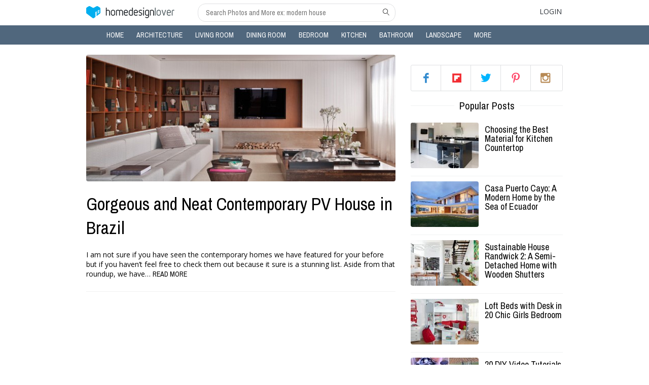

--- FILE ---
content_type: text/html; charset=UTF-8
request_url: https://homedesignlover.com/tag/studio-guilherme-torres/
body_size: 9313
content:
<!doctype html>
<html lang="en">
<head>
	<meta charset="UTF-8"><style id="litespeed-optm-css-rules"></style><script id="litespeed-css-async-lib" type="text/javascript">!function(a){"use strict";var b=function(b,c,d){function e(a){return h.body?a():void setTimeout(function(){e(a)})}function f(){i.addEventListener&&i.removeEventListener("load",f),i.media=d||"all"}var g,h=a.document,i=h.createElement("link");if(c)g=c;else{var j=(h.body||h.getElementsByTagName("head")[0]).childNodes;g=j[j.length-1]}var k=h.styleSheets;i.rel="stylesheet",i.href=b,i.media="only x",e(function(){g.parentNode.insertBefore(i,c?g:g.nextSibling)});var l=function(a){for(var b=i.href,c=k.length;c--;)if(k[c].href===b)return a();setTimeout(function(){l(a)})};return i.addEventListener&&i.addEventListener("load",f),i.onloadcssdefined=l,l(f),i};"undefined"!=typeof exports?exports.loadCSS=b:a.loadCSS=b}("undefined"!=typeof global?global:this);!function(a){if(a.loadCSS){var b=loadCSS.relpreload={};if(b.support=function(){try{return a.document.createElement("link").relList.supports("preload")}catch(b){return!1}},b.poly=function(){for(var b=a.document.getElementsByTagName("link"),c=0;c<b.length;c++){var d=b[c];"preload"===d.rel&&"style"===d.getAttribute("as")&&(a.loadCSS(d.href,d,d.getAttribute("media")),d.rel=null)}},!b.support()){b.poly();var c=a.setInterval(b.poly,300);a.addEventListener&&a.addEventListener("load",function(){b.poly(),a.clearInterval(c)}),a.attachEvent&&a.attachEvent("onload",function(){a.clearInterval(c)})}}}(this);</script>
	<meta name="viewport" content="width=device-width,height=device-height,user-scalable=yes,initial-scale=1">
			<title>Studio Guilherme Torres - Page 1</title>
	<link rel="shortcut icon" href="https://homedesignlover.com/wp-content/themes/hdl/home-design-favi.ico" />
	<link data-asynced='1' as='style' onload='this.rel="stylesheet"'  href='https://fonts.googleapis.com/css?family=Archivo+Narrow:400,400italic,700,700italic' rel='preload' type='text/css'><noscript><link href='https://fonts.googleapis.com/css?family=Archivo+Narrow:400,400italic,700,700italic' rel='stylesheet' type='text/css'></noscript>
	<link data-asynced='1' as='style' onload='this.rel="stylesheet"'  href='https://fonts.googleapis.com/css?family=Open+Sans:300,600,400' rel='preload' type='text/css'><noscript><link href='https://fonts.googleapis.com/css?family=Open+Sans:300,600,400' rel='stylesheet' type='text/css'></noscript>
	
<!-- Social Warfare v3.3.3 https://warfareplugins.com --><style>@font-face {font-family: "sw-icon-font";src:url("https://homedesignlover.com/wp-content/plugins/social-warfare/assets/fonts/sw-icon-font.eot?ver=3.3.3");src:url("https://homedesignlover.com/wp-content/plugins/social-warfare/assets/fonts/sw-icon-font.eot?ver=3.3.3#iefix") format("embedded-opentype"),url("https://homedesignlover.com/wp-content/plugins/social-warfare/assets/fonts/sw-icon-font.woff?ver=3.3.3") format("woff"),
	url("https://homedesignlover.com/wp-content/plugins/social-warfare/assets/fonts/sw-icon-font.ttf?ver=3.3.3") format("truetype"),url("https://homedesignlover.com/wp-content/plugins/social-warfare/assets/fonts/sw-icon-font.svg?ver=3.3.3#1445203416") format("svg");font-weight: normal;font-style: normal;}</style>
<!-- Social Warfare v3.3.3 https://warfareplugins.com -->


<!-- This site is optimized with the Yoast SEO Premium plugin v12.0.1 - https://yoast.com/wordpress/plugins/seo/ -->
<meta name="robots" content="noindex,follow"/>
<meta property="og:locale" content="en_US" />
<meta property="og:type" content="object" />
<meta property="og:title" content="Studio Guilherme Torres - Page 1" />
<meta property="og:url" content="https://homedesignlover.com/tag/studio-guilherme-torres/" />
<meta property="og:site_name" content="Home Design Lover" />
<meta property="fb:app_id" content="294098887279988" />
<script type='application/ld+json' class='yoast-schema-graph yoast-schema-graph--main'>{"@context":"https://schema.org","@graph":[{"@type":"WebSite","@id":"https://homedesignlover.com/#website","url":"https://homedesignlover.com/","name":"Home Design Lover","potentialAction":{"@type":"SearchAction","target":"https://homedesignlover.com/?s={search_term_string}","query-input":"required name=search_term_string"}},{"@type":"CollectionPage","@id":"https://homedesignlover.com/tag/studio-guilherme-torres/#webpage","url":"https://homedesignlover.com/tag/studio-guilherme-torres/","inLanguage":"en-US","name":"Studio Guilherme Torres - Page 1","isPartOf":{"@id":"https://homedesignlover.com/#website"}}]}</script>
<!-- / Yoast SEO Premium plugin. -->

<link rel='dns-prefetch' href='//cdn.linearicons.com' />
<link rel='dns-prefetch' href='//s.w.org' />
<link rel="alternate" type="application/rss+xml" title="Home Design Lover &raquo; Studio Guilherme Torres Tag Feed" href="https://homedesignlover.com/tag/studio-guilherme-torres/feed/" />
		<script type="text/javascript">
			window._wpemojiSettings = {"baseUrl":"https:\/\/s.w.org\/images\/core\/emoji\/12.0.0-1\/72x72\/","ext":".png","svgUrl":"https:\/\/s.w.org\/images\/core\/emoji\/12.0.0-1\/svg\/","svgExt":".svg","source":{"concatemoji":"https:\/\/homedesignlover.com\/wp-includes\/js\/wp-emoji-release.min.js?ver=5.4.18"}};
			/*! This file is auto-generated */
			!function(e,a,t){var n,r,o,i=a.createElement("canvas"),p=i.getContext&&i.getContext("2d");function s(e,t){var a=String.fromCharCode;p.clearRect(0,0,i.width,i.height),p.fillText(a.apply(this,e),0,0);e=i.toDataURL();return p.clearRect(0,0,i.width,i.height),p.fillText(a.apply(this,t),0,0),e===i.toDataURL()}function c(e){var t=a.createElement("script");t.src=e,t.defer=t.type="text/javascript",a.getElementsByTagName("head")[0].appendChild(t)}for(o=Array("flag","emoji"),t.supports={everything:!0,everythingExceptFlag:!0},r=0;r<o.length;r++)t.supports[o[r]]=function(e){if(!p||!p.fillText)return!1;switch(p.textBaseline="top",p.font="600 32px Arial",e){case"flag":return s([127987,65039,8205,9895,65039],[127987,65039,8203,9895,65039])?!1:!s([55356,56826,55356,56819],[55356,56826,8203,55356,56819])&&!s([55356,57332,56128,56423,56128,56418,56128,56421,56128,56430,56128,56423,56128,56447],[55356,57332,8203,56128,56423,8203,56128,56418,8203,56128,56421,8203,56128,56430,8203,56128,56423,8203,56128,56447]);case"emoji":return!s([55357,56424,55356,57342,8205,55358,56605,8205,55357,56424,55356,57340],[55357,56424,55356,57342,8203,55358,56605,8203,55357,56424,55356,57340])}return!1}(o[r]),t.supports.everything=t.supports.everything&&t.supports[o[r]],"flag"!==o[r]&&(t.supports.everythingExceptFlag=t.supports.everythingExceptFlag&&t.supports[o[r]]);t.supports.everythingExceptFlag=t.supports.everythingExceptFlag&&!t.supports.flag,t.DOMReady=!1,t.readyCallback=function(){t.DOMReady=!0},t.supports.everything||(n=function(){t.readyCallback()},a.addEventListener?(a.addEventListener("DOMContentLoaded",n,!1),e.addEventListener("load",n,!1)):(e.attachEvent("onload",n),a.attachEvent("onreadystatechange",function(){"complete"===a.readyState&&t.readyCallback()})),(n=t.source||{}).concatemoji?c(n.concatemoji):n.wpemoji&&n.twemoji&&(c(n.twemoji),c(n.wpemoji)))}(window,document,window._wpemojiSettings);
		</script>
		<style type="text/css">
img.wp-smiley,
img.emoji {
	display: inline !important;
	border: none !important;
	box-shadow: none !important;
	height: 1em !important;
	width: 1em !important;
	margin: 0 .07em !important;
	vertical-align: -0.1em !important;
	background: none !important;
	padding: 0 !important;
}
</style>
	<link data-asynced='1' as='style' onload='this.rel="stylesheet"'  data-optimized='1' rel='preload' id='wp-block-library-css'  href='https://homedesignlover.com/min/ccb63.css' type='text/css' media='all' /><noscript><link data-optimized='1' rel='stylesheet' id='wp-block-library-css'  href='https://homedesignlover.com/min/ccb63.css' type='text/css' media='all' /></noscript>
<link data-asynced='1' as='style' onload='this.rel="stylesheet"'  data-optimized='1' rel='preload' id='social_warfare-css'  href='https://homedesignlover.com/min/4285b.css' type='text/css' media='all' /><noscript><link data-optimized='1' rel='stylesheet' id='social_warfare-css'  href='https://homedesignlover.com/min/4285b.css' type='text/css' media='all' /></noscript>
<link data-asynced='1' as='style' onload='this.rel="stylesheet"'  data-optimized='1' rel='preload' id='default-style-css'  href='https://homedesignlover.com/min/7bf7d.css' type='text/css' media='all' /><noscript><link data-optimized='1' rel='stylesheet' id='default-style-css'  href='https://homedesignlover.com/min/7bf7d.css' type='text/css' media='all' /></noscript>
<link data-asynced='1' as='style' onload='this.rel="stylesheet"'  rel='preload' id='icon-font-css'  href='https://cdn.linearicons.com/free/1.0.0/icon-font.min.css?ver=5.4.18' type='text/css' media='all' /><noscript><link rel='stylesheet' id='icon-font-css'  href='https://cdn.linearicons.com/free/1.0.0/icon-font.min.css?ver=5.4.18' type='text/css' media='all' /></noscript>
<link data-asynced='1' as='style' onload='this.rel="stylesheet"'  data-optimized='1' rel='preload' id='main-style-css'  href='https://homedesignlover.com/min/ba36b.css' type='text/css' media='all' /><noscript><link data-optimized='1' rel='stylesheet' id='main-style-css'  href='https://homedesignlover.com/min/ba36b.css' type='text/css' media='all' /></noscript>
<link data-asynced='1' as='style' onload='this.rel="stylesheet"'  data-optimized='1' rel='preload' id='lightbox-style-css'  href='https://homedesignlover.com/min/e752b.css' type='text/css' media='all' /><noscript><link data-optimized='1' rel='stylesheet' id='lightbox-style-css'  href='https://homedesignlover.com/min/e752b.css' type='text/css' media='all' /></noscript>
<link data-asynced='1' as='style' onload='this.rel="stylesheet"'  data-optimized='1' rel='preload' id='responsive-style-css'  href='https://homedesignlover.com/min/f6eea.css' type='text/css' media='all' /><noscript><link data-optimized='1' rel='stylesheet' id='responsive-style-css'  href='https://homedesignlover.com/min/f6eea.css' type='text/css' media='all' /></noscript>
<link rel='https://api.w.org/' href='https://homedesignlover.com/wp-json/' />
<link rel="EditURI" type="application/rsd+xml" title="RSD" href="https://homedesignlover.com/xmlrpc.php?rsd" />
<link rel="wlwmanifest" type="application/wlwmanifest+xml" href="https://homedesignlover.com/wp-includes/wlwmanifest.xml" /> 
<meta name="generator" content="WordPress 5.4.18" />
<!-- BuySellAds Ad Code -->
<script type="text/javascript">
(function(){
  var bsa = document.createElement('script');
     bsa.type = 'text/javascript';
     bsa.async = true;
     bsa.src = '//s3.buysellads.com/ac/bsa.js';
  (document.getElementsByTagName('head')[0]||document.getElementsByTagName('body')[0]).appendChild(bsa);
})();
</script>
<!-- End BuySellAds Ad Code --><link rel="icon" href="https://homedesignlover.com/wp-content/uploads/2015/08/cropped-hdlapp-32x32.jpg" sizes="32x32" />
<link rel="icon" href="https://homedesignlover.com/wp-content/uploads/2015/08/cropped-hdlapp-192x192.jpg" sizes="192x192" />
<link rel="apple-touch-icon" href="https://homedesignlover.com/wp-content/uploads/2015/08/cropped-hdlapp-180x180.jpg" />
<meta name="msapplication-TileImage" content="https://homedesignlover.com/wp-content/uploads/2015/08/cropped-hdlapp-270x270.jpg" />
</head>
<body>
		<header class="header">
			<div class="top-header">
				<div class="container">
					<div class="toggle-menu-mobile">
						<a href="#" class="lnr lnr-menu"></a>
					</div>
					<div class="top-header-right">
						<div class="logo">
							<a href="https://homedesignlover.com"></a>
						</div>
						<div class="input-search">
							<form role="search" method="get" action="https://homedesignlover.com/">
	<input type="text" name="s" placeholder="Search Photos and More ex: modern house"/>
	<button type="submit" class="lnr lnr-magnifier"></button>
</form>						</div>
					</div>
					<div class="top-header-left">
						<ul>
														<li class="login">
								<a href="#">Login</a>
								<div class="wrap-popup singup-login-form">
	<div class="main-popup">
		<a href="#" class="close lnr lnr-cross"></a>
		<div class="content-popup">
			<div class="logo-white"></div>
			<p class="message-popup"></p>
			<div class="form-singup-login">
				<div class="tabs">
					<ul class="tab-links">
						<li class="active"><a href="#tab1">Login</a></li>
						<li><a href="#tab2">Create</a></li>
					</ul>
					<div class="tab-content">
						<div id="tab1" class="tab active">
							
<form id="form-login" action="/">
	<div class="username"><i class="lnr lnr-user"></i><input type="text" name="username" class="vertical_line" placeholder="Username" /></div>
	<div class="user-pass"><i class="lnr lnr-lock"></i><input type="password" name="user-pass" class="vertical_line" placeholder="Password" /></div>
	<div><input type="submit" name="log-in" class="button bt-blue" value="Log in"/></div>
</form>										<p>or</p>
							<a href="#" class="signup-fb">Login using Facebook</a>
							<a href="#" class="link-forgot">Forgot Password?</a>
						</div>
						<div id="tab2" class="tab">
							<form id="form-signup" action="/">
	<div class="username"><i class="lnr lnr-user"></i><input type="text" name="username" class="vertical_line" placeholder="Username" /></div>
	<div class="user-email"><i class="lnr lnr-envelope"></i><input type="text" name="user-email" class="vertical_line" placeholder="Email address" /></div>
	<div class="user-pass"><i class="lnr lnr-lock"></i><input type="password" name="user-pass" class="vertical_line" placeholder="Password" /></div>
	<input type="submit" name="sing-up" class="button bt-blue" value="Sign up"/>
</form>							<p>or</p>
							<a href="#" class="signup-fb">Sign Up using Facebook</a>
							<a href="#" class="link-forgot">Forgot Password?</a>
						</div>
					</div>
				</div>
			</div>
			<div class="forgot-pass">
				<form id="form-forgot" action="/" method="post">
	<p>Forgot your password? Please enter your username or email address. You will receive a link to create a new password via email.</p>
	<input type="text" name="email-forgot" class="email-forgot" placeholder="Type Username or Email" />
	<input type="submit" name="forgot-bt" class="button bt-blue" value="Send recovery email"/>
</form>			</div>
		</div>
	</div><!--end main-popup -->
</div><!--end wrap-popup -->							</li>
														<li class="clear"></li>	
						</ul>			
					</div>
					
					<div class="input-search mobile">
						<form role="search" method="get" action="https://homedesignlover.com/">
	<input type="text" name="s" placeholder="Search Photos and More ex: modern house"/>
	<button type="submit" class="lnr lnr-magnifier"></button>
</form>					</div>
					<div class="clear"></div>
									</div>
			</div><!--end top-header-->
			<div class="top-menu">
				<div class="container">
						<ul id="menu-categories" class="main-menu"><li id="menu-item-193" class="menu-item menu-item-type-custom menu-item-object-custom menu-item-home menu-item-193"><a href="https://homedesignlover.com">Home<i class="lnr lnr-chevron-right"></i></a></li>
<li id="menu-item-46" class="menu-item menu-item-type-custom menu-item-object-custom menu-item-46"><a href="https://homedesignlover.com/category/architecture/">Architecture<i class="lnr lnr-chevron-right"></i></a></li>
<li id="menu-item-47" class="menu-item menu-item-type-custom menu-item-object-custom menu-item-47"><a href="https://homedesignlover.com/category/living-room-designs/">Living Room<i class="lnr lnr-chevron-right"></i></a></li>
<li id="menu-item-48" class="menu-item menu-item-type-custom menu-item-object-custom menu-item-48"><a href="https://homedesignlover.com/category/dining-room-designs/">Dining Room<i class="lnr lnr-chevron-right"></i></a></li>
<li id="menu-item-49" class="menu-item menu-item-type-custom menu-item-object-custom menu-item-49"><a href="https://homedesignlover.com/category/bedroom-designs/">Bedroom<i class="lnr lnr-chevron-right"></i></a></li>
<li id="menu-item-50" class="menu-item menu-item-type-custom menu-item-object-custom menu-item-50"><a href="https://homedesignlover.com/category/kitchen-designs/">Kitchen<i class="lnr lnr-chevron-right"></i></a></li>
<li id="menu-item-51" class="menu-item menu-item-type-custom menu-item-object-custom menu-item-51"><a href="https://homedesignlover.com/category/bathroom-designs/">Bathroom<i class="lnr lnr-chevron-right"></i></a></li>
<li id="menu-item-53" class="menu-item menu-item-type-custom menu-item-object-custom menu-item-53"><a href="https://homedesignlover.com/category/landscape-designs/">Landscape<i class="lnr lnr-chevron-right"></i></a></li>
<li id="menu-item-73585" class="menu-item menu-item-type-custom menu-item-object-custom menu-item-has-children menu-item-73585"><a href="#">More<i class="lnr lnr-chevron-right"></i></a>
<ul class="sub-menu">
	<li id="menu-item-2332" class="menu-item menu-item-type-custom menu-item-object-custom menu-item-2332"><a href="https://homedesignlover.com/category/interior-design/">Interior Design<i class="lnr lnr-chevron-right"></i></a></li>
	<li id="menu-item-1687" class="menu-item menu-item-type-custom menu-item-object-custom menu-item-1687"><a href="https://homedesignlover.com/category/home-decoration/">Decorations<i class="lnr lnr-chevron-right"></i></a></li>
	<li id="menu-item-1330" class="menu-item menu-item-type-custom menu-item-object-custom menu-item-1330"><a href="https://homedesignlover.com/category/home-furniture">Furniture<i class="lnr lnr-chevron-right"></i></a></li>
	<li id="menu-item-777" class="menu-item menu-item-type-taxonomy menu-item-object-category menu-item-777"><a href="https://homedesignlover.com/category/pools/">Pools<i class="lnr lnr-chevron-right"></i></a></li>
	<li id="menu-item-26107" class="menu-item menu-item-type-taxonomy menu-item-object-category menu-item-26107"><a href="https://homedesignlover.com/category/condo-ideas/">Condo<i class="lnr lnr-chevron-right"></i></a></li>
</ul>
</li>
<li class="clear"></li></ul>					<div class="footer-menu mobile">
							<ul id="menu-footer" class=""><li id="menu-item-16635" class="menu-item menu-item-type-custom menu-item-object-custom menu-item-16635"><a rel="nofollow" href="https://homedesignlover.com/terms-of-use/">Terms of Use</a></li>
<li id="menu-item-13887" class="menu-item menu-item-type-custom menu-item-object-custom menu-item-13887"><a rel="nofollow" href="https://homedesignlover.com/privacy-policy/">Privacy</a></li>
<li id="menu-item-13888" class="menu-item menu-item-type-custom menu-item-object-custom menu-item-13888"><a href="https://homedesignlover.com/sitemap_index.xml">Sitemap</a></li>
<li id="menu-item-13889" class="menu-item menu-item-type-custom menu-item-object-custom menu-item-13889"><a href="https://homedesignlover.com/contact-us/">Contact Us</a></li>
<li class="clear"></li></ul>					</div><!--end footer-menu-->
				</div>
			</div><!--end top-menu-->
		</header><!--end header-->		<div class="container content-container home">
			<div class="wrap-content">
				<div class="list-items">
												<div itemscope itemtype="http://schema.org/BlogPosting" class="item main-item">
									<a href="https://homedesignlover.com/interior-design/pv-house-brazil/" title="Gorgeous and Neat Contemporary PV House in Brazil">
										<div class="image-item">
																						<img width="610" height="250" src="https://homedesignlover.com/wp-content/uploads/2015/07/pv-house-610x250.jpg" class="attachment-post-image size-post-image wp-post-image" alt="" />										</div>
									</a>
									<div class="details-item">
										<a href="https://homedesignlover.com/interior-design/pv-house-brazil/" title="Gorgeous and Neat Contemporary PV House in Brazil"><h2 itemprop="name">Gorgeous and Neat Contemporary PV House in Brazil</h2></a>
										<div class="info-item">
											<ul>
												<!--li>
													<a href="#"> SHARES</a>
													<div class="shares-socials" rel="nofollow">
														<ul>
															<li><a class="fb-like" data-href="https://homedesignlover.com/interior-design/pv-house-brazil/" data-layout="button_count" data-action="like" data-show-faces="false" data-share="false"></a></li>
															<li class="twitter-btn"><a class="tw-stub" href="https://twitter.com/intent/tweet?url=https://homedesignlover.com/interior-design/pv-house-brazil/" data-counturl="0">Tweet</a><span class="tw-stub-ico"></span><span class="tw-stub-arr"></span></li>
															<li><div class="g-plus" data-action="share" data-annotation="bubble" data-href="https://homedesignlover.com/interior-design/pv-house-brazil/"></div></li>
															<li><script type="IN/Share" data-counter="right"></script></li>
															<li><a href="http://bufferapp.com/add" data-url="https://homedesignlover.com/interior-design/pv-house-brazil/" class="buffer-add-button" data-text=" " data-count="horizontal" ></a></li>
															<li><a href="//www.pinterest.com/pin/create/button/" data-pin-do="buttonBookmark"  data-pin-color="red"><img src="//assets.pinterest.com/images/pidgets/pinit_fg_en_rect_red_20.png" /></a></li>
														</ul>
													</div>	
												</li-->
																																																<li class="clear"></li>
											</ul>
										</div>
										<div class="content">
											<span>I am not sure if you have seen the contemporary homes we have featured for your before but if you haven&#8217;t feel free to check them out because it sure is a stunning list. Aside from that roundup, we have&hellip;</span>
											<a href="https://homedesignlover.com/interior-design/pv-house-brazil/" class="read-more" title="Gorgeous and Neat Contemporary PV House in Brazil">Read more</a>
										</div>
									</div>
								</div><!--end top-content-->
																</div>
				<!-- pagination -->
				<div class="pagination">
					<ul>
						<li class="button-pre"><!--a href="#" class="button">Previous</a--></li>
						<li class="sub-pagination">
												</li>
						<li class="button-next"><!--a href="#" class="button">Next</a--></li>
						<li class="mobile-pagination">
												</li>
					</ul>
					<div class="clear"></div>
					<input type="hidden" name="number-current-page" value="" />
				</div>
				<!-- Ads -->
									<div class="text-center">
						<script async src="//pagead2.googlesyndication.com/pagead/js/adsbygoogle.js"></script>
<!-- hdl below title -->
<ins class="adsbygoogle"
     style="display:inline-block;width:336px;height:280px"
     data-ad-client="ca-pub-0157943887293956"
     data-ad-slot="8537131468"></ins>
<script>
(adsbygoogle = window.adsbygoogle || []).push({});
</script>					</div>
							</div><!--end content-->
			<!-- SIDEBAR -->
			<div class="sidebar">
	<!-- POPULAR POST -->
	<section id="text-4" class="widget widget_text">			<div class="textwidget"><!-- BuySellAds Zone Code -->
<div id="bsap_1275375" class="bsarocks bsap_3aee410c0921e435a5eb2f1f4c29ef19"></div>
<!-- End BuySellAds Zone Code --></div>
		</section><section id="follow_us_widget-2" class="widget widget_follow_us_widget">
		<div class="follow-us-box">
			<ul>
				<li class="fb"><a href="https://www.facebook.com/metaHDL" rel="nofollow" title="facebook">facebook</a></li>
				<li class="gp"><a href="https://flipboard.com/@homedesignlover" rel="nofollow" title="flipboard">flipboard</a></li>
				<li class="tw"><a href="https://twitter.com/homedesignlover" rel="nofollow" title="twitter">twitter</a></li>
				<li class="pt"><a href="https://www.pinterest.com/homedesignlover/" rel="nofollow" title="pinterest">pinterest</a></li>
				<li class="ig"><a href="http://instagram.com/homedesignlover" rel="nofollow" title="instagram">instagram</a></li>
			</ul>
		</div>

	</section>	<!-- images Advertisements  -->
	<!-- FEATURED POST -->
							<section id="ldktech_popular_posts_widget-2" class="widget widget_ldktech_popular_posts_widget"><div class="spacer"><h5><span>Popular Posts</span></h5><i class="title-line">&nbsp;</i></div>		<div class="item">
			<a href="https://homedesignlover.com/kitchen-designs/best-material-kitchen-countertop/" title="Choosing the Best Material for Kitchen Countertop" >
				<div class="image-item">
																	<img width="134" height="90" src="https://homedesignlover.com/wp-content/uploads/2017/08/countertop-kitchen-134x90.jpg" class="attachment-related-thumb size-related-thumb wp-post-image" alt="" />									</div>
			</a>
			<div class="details-item">
				<a href="https://homedesignlover.com/kitchen-designs/best-material-kitchen-countertop/" title="Choosing the Best Material for Kitchen Countertop" ><h6>Choosing the Best Material for Kitchen Countertop</h6></a>
							</div>
			<div class="clear"></div>
		</div>
						<div class="item">
			<a href="https://homedesignlover.com/architecture/casa-puerto-cayo-ecuador/" title="Casa Puerto Cayo: A Modern Home by the Sea of Ecuador" >
				<div class="image-item">
																	<img width="134" height="90" src="https://homedesignlover.com/wp-content/uploads/2017/08/puerto-cayp-134x90.jpg" class="attachment-related-thumb size-related-thumb wp-post-image" alt="" />									</div>
			</a>
			<div class="details-item">
				<a href="https://homedesignlover.com/architecture/casa-puerto-cayo-ecuador/" title="Casa Puerto Cayo: A Modern Home by the Sea of Ecuador" ><h6>Casa Puerto Cayo: A Modern Home by the Sea of Ecuador</h6></a>
							</div>
			<div class="clear"></div>
		</div>
						<div class="item">
			<a href="https://homedesignlover.com/architecture/sustainable-house-randwick-2/" title="Sustainable House Randwick 2: A Semi-Detached Home with Wooden Shutters" >
				<div class="image-item">
																	<img width="134" height="90" src="https://homedesignlover.com/wp-content/uploads/2017/08/randwick2-featured-134x90.jpg" class="attachment-related-thumb size-related-thumb wp-post-image" alt="" />									</div>
			</a>
			<div class="details-item">
				<a href="https://homedesignlover.com/architecture/sustainable-house-randwick-2/" title="Sustainable House Randwick 2: A Semi-Detached Home with Wooden Shutters" ><h6>Sustainable House Randwick 2: A Semi-Detached Home with Wooden Shutters</h6></a>
							</div>
			<div class="clear"></div>
		</div>
						<div class="item">
			<a href="https://homedesignlover.com/home-furniture/loft-beds-desk-girls/" title="Loft Beds with Desk in 20 Chic Girls Bedroom" >
				<div class="image-item">
																	<img width="134" height="90" src="https://homedesignlover.com/wp-content/uploads/2017/09/loft-desk-girl-134x90.jpg" class="attachment-related-thumb size-related-thumb wp-post-image" alt="" />									</div>
			</a>
			<div class="details-item">
				<a href="https://homedesignlover.com/home-furniture/loft-beds-desk-girls/" title="Loft Beds with Desk in 20 Chic Girls Bedroom" ><h6>Loft Beds with Desk in 20 Chic Girls Bedroom</h6></a>
							</div>
			<div class="clear"></div>
		</div>
						<div class="item">
			<a href="https://homedesignlover.com/landscape-designs/halloween-outdoor-decor/" title="20 DIY Video Tutorials for Your Halloween Outdoor Decors" >
				<div class="image-item">
																	<img width="134" height="90" src="https://homedesignlover.com/wp-content/uploads/2017/09/halloween-outdoor-134x90.jpg" class="attachment-related-thumb size-related-thumb wp-post-image" alt="" />									</div>
			</a>
			<div class="details-item">
				<a href="https://homedesignlover.com/landscape-designs/halloween-outdoor-decor/" title="20 DIY Video Tutorials for Your Halloween Outdoor Decors" ><h6>20 DIY Video Tutorials for Your Halloween Outdoor Decors</h6></a>
							</div>
			<div class="clear"></div>
		</div>
						<div class="item">
			<a href="https://homedesignlover.com/architecture/sticks-stones-house/" title="Sticks and Stones House: An Architect&#8217;s Passion, A Homeowner&#8217;s Aspiration" >
				<div class="image-item">
																	<img width="134" height="90" src="https://homedesignlover.com/wp-content/uploads/2017/08/stick-134x90.jpg" class="attachment-related-thumb size-related-thumb wp-post-image" alt="" />									</div>
			</a>
			<div class="details-item">
				<a href="https://homedesignlover.com/architecture/sticks-stones-house/" title="Sticks and Stones House: An Architect&#8217;s Passion, A Homeowner&#8217;s Aspiration" ><h6>Sticks and Stones House: An Architect&#8217;s Passion, A Homeowner&#8217;s Aspiration</h6></a>
							</div>
			<div class="clear"></div>
		</div>
						<div class="item">
			<a href="https://homedesignlover.com/home-furniture/table-designs-video/" title="20 Table Designs That Will Blow Your Mind" >
				<div class="image-item">
																	<img width="134" height="90" src="https://homedesignlover.com/wp-content/uploads/2017/08/TABLE-134x90.jpg" class="attachment-related-thumb size-related-thumb wp-post-image" alt="" />									</div>
			</a>
			<div class="details-item">
				<a href="https://homedesignlover.com/home-furniture/table-designs-video/" title="20 Table Designs That Will Blow Your Mind" ><h6>20 Table Designs That Will Blow Your Mind</h6></a>
							</div>
			<div class="clear"></div>
		</div>
				</section>				
</div><!--end sidebar-->			<!-- END SIDEBAR -->
			<div class="clear"></div>
		</div><!--end wrap-content-->
		<div class="container loading"><div id="loadingdots"></div></div>
		<div id="fb-root"></div><!-- init fb -->
		
		<footer class="container footer-container">
			<div class="footer-menu">
					<ul id="menu-footer-1" class=""><li class="menu-item menu-item-type-custom menu-item-object-custom menu-item-16635"><a rel="nofollow" href="https://homedesignlover.com/terms-of-use/">Terms of Use</a></li>
<li class="menu-item menu-item-type-custom menu-item-object-custom menu-item-13887"><a rel="nofollow" href="https://homedesignlover.com/privacy-policy/">Privacy</a></li>
<li class="menu-item menu-item-type-custom menu-item-object-custom menu-item-13888"><a href="https://homedesignlover.com/sitemap_index.xml">Sitemap</a></li>
<li class="menu-item menu-item-type-custom menu-item-object-custom menu-item-13889"><a href="https://homedesignlover.com/contact-us/">Contact Us</a></li>
<li class="clear"></li></ul>			</div><!--end footer-menu-->
			<p class="copyright">&copy;2019. Home Design Lover - A home design blog of Inspirations.All rights reserved.</p>
		</footer><!--end footer-->
	<script type='text/javascript' src='https://homedesignlover.com/wp-content/themes/hdl/js/jquery.js?ver=2.1.4'></script>
<script data-optimized='1' type='text/javascript' src='https://homedesignlover.com/min/6c9d9.js' defer data-deferred="1"></script>
<script type='text/javascript'>
/* <![CDATA[ */
var obj = {"ajaxurl":"https:\/\/homedesignlover.com\/wp-admin\/admin-ajax.php"};
/* ]]> */
</script>
<script data-optimized='1' type='text/javascript' src='https://homedesignlover.com/min/e3049.js' defer data-deferred="1"></script>
<script data-optimized='1' type='text/javascript' src='https://homedesignlover.com/min/1b24d.js' defer data-deferred="1"></script>
<script type="text/javascript">var swpFloatBeforeContent = false;var swpClickTracking = false; swpPinIt={"enabled":false};</script>	<!-- Google tag (gtag.js) -->
<script async src="https://www.googletagmanager.com/gtag/js?id=G-Y0N4S7NX7T"></script>
<script>
  window.dataLayer = window.dataLayer || [];
  function gtag(){dataLayer.push(arguments);}
  gtag('js', new Date());

  gtag('config', 'G-Y0N4S7NX7T');
</script>				</body>
</html>
<!-- Page generated by LiteSpeed Cache 2.9.4.1 on 2026-01-25 05:28:56 -->

--- FILE ---
content_type: text/html; charset=utf-8
request_url: https://www.google.com/recaptcha/api2/aframe
body_size: 266
content:
<!DOCTYPE HTML><html><head><meta http-equiv="content-type" content="text/html; charset=UTF-8"></head><body><script nonce="AAlK85A9hTrnoHw4tGSJ1A">/** Anti-fraud and anti-abuse applications only. See google.com/recaptcha */ try{var clients={'sodar':'https://pagead2.googlesyndication.com/pagead/sodar?'};window.addEventListener("message",function(a){try{if(a.source===window.parent){var b=JSON.parse(a.data);var c=clients[b['id']];if(c){var d=document.createElement('img');d.src=c+b['params']+'&rc='+(localStorage.getItem("rc::a")?sessionStorage.getItem("rc::b"):"");window.document.body.appendChild(d);sessionStorage.setItem("rc::e",parseInt(sessionStorage.getItem("rc::e")||0)+1);localStorage.setItem("rc::h",'1769318939729');}}}catch(b){}});window.parent.postMessage("_grecaptcha_ready", "*");}catch(b){}</script></body></html>

--- FILE ---
content_type: text/css
request_url: https://homedesignlover.com/min/ba36b.css
body_size: 12449
content:
*{margin:0;padding:0}body{margin:0;padding:0;font-size:18px;font-family:'Open Sans',sans-serif}h1,h2,h3,h4,h5,h6{font-family:'Archivo Narrow',sans-serif;font-weight:400;margin-bottom:20px}h1{font-size:40px}h2{font-size:35px}h3{font-size:30px}h4{font-size:25px}h5{font-size:20px}h6{font-size:16px}a{text-decoration:none;color:#00aeef}p{margin-bottom:20px}ul{list-style:none}li{float:left}input[type=text],input[type=password],input[type=email],input[type=submit],textarea{font-size:16px;border-radius:3px;-webkit-appearance:none;-moz-appearance:none;appearance:none}input:-moz-placeholder,textarea:-moz-placeholder{color:#9fa0a1}input[type=submit]{cursor:pointer;font-size:16px}img{border-radius:2px}.clear{clear:both;float:none !important;border:0}.text-center{text-align:center}.container{margin:0 auto;width:940px;padding:0 10px}.wrap-content,.top-header-right{width:610px;float:left;position:relative;overflow:hidden}.wrap-content.full{width:100%}.sidebar,.top-header-left{width:300px;float:right}.top-header-left{text-align:right}.wrap-content img{max-width:100%;height:auto}.top-header{padding:7px 0}.toggle-menu-mobile{display:none;width:50px;float:left}.toggle-menu-mobile a{padding:5px;display:block}.toggle-menu-mobile a{color:#000}.logo{float:left}.logo a{background:url('/wp-content/themes/hdl/images/hdl-sprite.png') 0 5px no-repeat;width:180px;height:34px;display:block}.input-search{position:relative;width:390px;display:block;float:right}.input-search.mobile{display:none;width:100%}.input-search input[type=search],.input-search input[type=text]{padding:8px 30px 8px 15px;border:1px solid #dfe0e2;width:calc(100% - 47px);margin:0;font-family:'Archivo Narrow',sans-serif;font-size:14px;border-radius:15px}.input-search input[type=submit],.input-search button{position:absolute;top:0;right:1px;width:30px;height:34px;border:none;background-color:transparent}.top-header-left ul{padding:2px}.top-header-left a{color:#2f343a;display:block;font-size:14px}.top-header-left ul li.login{float:right;text-transform:uppercase;padding:4px 0}.top-header-left ul li.account{float:right;position:relative}.top-header-left ul li.account>a{width:50px;height:30px}.top-header-left ul li.account .avatar{width:auto;height:calc(100% - 6px);padding:2px;vertical-align:middle}.top-header-left ul li.account .avatar+i{vertical-align:middle;color:#dadcdd}.top-header-left ul li.account .avatar+i:before{margin-right:0;margin-left:5px;display:inline-block}.icon-drop-down{background:url('/wp-content/themes/hdl/images/icon-drop-down.png') 100% center no-repeat;width:10px;height:6px;position:absolute;right:0;top:calc(50% - 3px)}.top-header-left ul li.account:hover .wrap-menu-account{display:block}.top-header-left ul li.account .wrap-menu-account{display:none;padding-top:5px;position:absolute;top:30px;right:0;z-index:999}.top-header-left ul li.account .sub-menu{display:block;width:200px;position:static}.top-header-left ul li.account .sub-menu li a,.sub-menu.menu-account-mobile li a{padding:10px 0 10px 15px;text-transform:capitalize;display:block}.right{display:none;float:right;line-height:1.3;color:#dadcdd}.top-header-left ul li.account .sub-menu li a:before,.sub-menu.menu-account-mobile li a:before{margin-right:10px}.top-header-left ul li.account .icon-collection,.sub-menu.menu-account-mobile .icon-collection{background:url('/wp-content/themes/hdl/images/icon-gallery.png')15px center no-repeat}.top-header-left ul li.account .icon-setting,.sub-menu.menu-account-mobile .icon-setting{background:url('/wp-content/themes/hdl/images/icon-setting.png')15px center no-repeat}.top-header-left ul li.account .icon-logout,.sub-menu.menu-account-mobile .icon-logout{background:url('/wp-content/themes/hdl/images/icon-turn-off.png')15px center no-repeat}.top-menu{background-color:#50677d}.top-menu ul.main-menu{margin:0;padding-left:40px}.top-menu ul.main-menu>li{list-style:none;float:left;position:relative;padding-right:25px}.top-menu ul.main-menu>li{overflow:hidden}.top-menu ul.main-menu>li>a{position:relative;transition:transform .3s}.top-menu ul.main-menu>li>a:after{z-index:-1;position:absolute;top:100%;left:0;min-width:101%;color:transparent;line-height:36px;content:attr(data-hover);font-weight:700;-webkit-transform:translate3d(0,0,0);-moz-transform:translate3d(0,0,0);transform:translate3d(0,0,0);-moz-transition:color .3s;-o-transition:color .3s;-webkit-transition:color .3s;transition:color .3s}.top-menu ul.main-menu>li:hover>a:after{color:#fff}.top-menu ul.main-menu>li:hover>a{-webkit-transform:translateY(-100%);-moz-transform:translateY(-100%);transform:translateY(-100%)}.top-menu ul.main-menu>li.menu-item-has-children{overflow:inherit;border:0}.top-menu ul.main-menu>li a i{display:none}.top-menu ul li:hover ul.sub-menu{display:block}.top-menu ul li a{color:#fff;text-transform:uppercase;padding:10px 0;text-align:center;display:block;font-size:14px;font-family:'Archivo Narrow',sans-serif}ul.sub-menu{display:none;border:1px solid #dfe0e2;position:absolute;top:35px;background:#fff;width:170px;padding:0;z-index:999;left:0}ul.sub-menu li{float:none;list-style:none;text-align:left;padding-right:0;border-bottom:1px solid #dfe0e2}ul.sub-menu>li a{color:#000;margin-left:10px;text-align:left;text-transform:uppercase;font-size:14px}ul.sub-menu ul.sub-menu>li a{color:#5c5c5c}ul.sub-menu li:last-child{border:none !important}ul.sub-menu>li>ul{border:none;border-top:1px solid #dfe0e2;position:static;width:calc(100% - 15px);padding-left:15px}ul.sub-menu>li>ul>li{border:none}.container.content-container{margin-top:20px}.breadcrumb{overflow:auto;font-family:'Archivo Narrow',sans-serif;font-size:12px;color:#7b8187;margin-bottom:25px}.breadcrumb ul{list-style:none}.breadcrumb ul li{float:left}.breadcrumb ul li:after{content:'>';padding:0 10px;color:#c7cdd3}.breadcrumb ul li:last-child:after{content:'';padding:0}.main-content{overflow:auto}.main-content h1{margin-bottom:15px}.main-content .ads-single{text-align:center;overflow:hidden}.main-content .ads-single.right{float:right;margin:0 0 5px 15px;display:block}.main-content .ads-single.right .adsbygoogle{width:350px;height:250px}.center_gads{text-align:center;margin-bottom:20px}.main-content p.description{font-size:18px;margin-bottom:21px;font-weight:300;color:#7b8187}.main-content .content.single-page a:hover{text-decoration:underline}p.attachment img{max-width:100%;height:auto}.content.single-page p{line-height:1.7}.main-content .image-content{width:100%;margin-bottom:20px;position:relative;overflow:auto}.main-content .image-content:hover .socials-images{display:block}.main-content .image-content .socials-images{display:none;position:absolute;top:10px;right:20px}.main-content .image-content img{height:auto;max-width:100%;display:block}.main-content .image-content+.wp-caption-text{margin-top:-45px;position:relative}.main-content .image-content .socials-images ul li{margin-left:5px}.main-content .image-content .socials-images ul li a{color:#fff;padding:10px 10px 10px 30px;display:block;line-height:22px}.main-content .image-content .socials-images ul li a.pinterest{background:#e3394d url('/wp-content/themes/hdl/images/hdl-sprite.png') 12px -487px no-repeat;width:42px;height:42px;padding:0}.main-content .image-content .socials-images ul li a.email{background:#3d5165;padding-left:10px;text-decoration:none}.main-content .image-content .socials-images ul li a.save{background:#3d5165 url('/wp-content/themes/hdl/images/icon-plus.png') 10px center no-repeat;text-decoration:none}ul.list-unorder li{float:none;padding-left:0;margin-bottom:25px}ul.list-unorder li:before{content:' ';background:url('/wp-content/themes/hdl/images/hdl-sprite.png') -32px -505px no-repeat;width:25px;height:15px;display:inline-block}ul.list-order li{float:none;margin-bottom:5px;list-style-type:decimal;list-style-position:inside;padding-left:3px}.message{width:calc(100% - 50px);padding:15px 35px 15px 15px;margin-bottom:10px;color:#fff;border-radius:3px;position:relative}.message p{margin:0 !important;padding:0 !important}.message a.close{position:absolute;color:#fff;background-size:12px;width:12px;height:12px;right:15px;top:20px;display:block}.message.information{background:#67bddd}.message.error{background:#ff5961}.message.warning{background:#f68e6a}.message.success{background:#66c69c}.button{padding:10px 30px;display:inline-block;border:1px solid #727476;color:#727476;border-radius:3px;margin-bottom:10px}.button.bt-blue{background:#00aaef;color:#fff;border:1px solid #00aaef}.button.bt-red{background:#ff5961;color:#fff;border:1px solid #ff5961}.button.bt-green{background:#66c69c;color:#fff;border:1px solid #66c69c}.button.bt-bd-blue{border:1px solid #00aaef;color:#00aaef}.button.bt-bd-red{border:1px solid #ff5961;color:#ff5961}.button.bt-bd-green{border:1px solid #66c69c;color:#66c69c}.twitter-btn{position:relative}.tw-stub{background-image:-webkit-gradient(linear,left top,left bottom,from(#fff),to(#dedede));background-image:-moz-linear-gradient(center top,#fff,#dedede);background-image:linear-gradient(linear,left top,left bottom,from(#fff),to(#dedede));background-image:-o-linear-gradient(linear,left top,left bottom,from(#fff),to(#dedede));padding:2px 6px 2px 16px;margin-bottom:0;color:#333 !important;font-weight:700;text-transform:capitalize;border:1px solid #ccc;display:inline-block;font-size:11px;border-radius:3px;text-shadow:0 1px 0 rgba(255,255,255,.5);background-color:#f8f8f8}.tw-stub:hover{border-color:#bbb;background-image:-webkit-gradient(linear,left top,left bottom,from(#f8f8f8),to(#d9d9d9));background-image:-moz-linear-gradient(top,#f8f8f8,#d9d9d9);background-image:-o-linear-gradient(top,#f8f8f8,#d9d9d9);background-image:-ms-linear-gradient(top,#f8f8f8,#d9d9d9);background-image:linear-gradient(top,#f8f8f8,#d9d9d9);-webkit-box-shadow:none;-moz-box-shadow:none;box-shadow:none}.tw-stub:before{content:attr(data-counturl);background:#fff;border:1px solid #bbb;padding:1px 2px;position:absolute;height:17px;min-width:13px;line-height:16px;top:0;right:-25px;border-radius:3px;text-align:center}.tw-stub:after{background:url('/wp-content/themes/hdl/images/twitter-arrow-left.png') center no-repeat;position:absolute;top:6px;right:-8px;content:'';width:6px;height:8px}.tw-stub-ico{background:url('/wp-content/themes/hdl/images/icon-tw-3.png') 1px center no-repeat;width:15px;height:14px;position:absolute;top:4px;left:1px;display:block !important}.quote{margin-bottom:20px;border-bottom:1px solid #dfe0e2}.spacer{position:relative;text-align:center;margin:10px 0;min-height:37px}.widget .spacer,.spacer h5{margin-bottom:5px}.quote .icon-quote{background:#fff url('/wp-content/themes/hdl/images/hdl-sprite.png') -62px -255px no-repeat;width:23px;height:23px;display:inline-block;padding:10px}.quote p{font-style:italic}.spacer .title-line{height:1px;background:#f1f2f2;position:absolute;top:calc(50% - 1px);left:0;width:100%;z-index:-1}.spacer span{text-align:center;display:inline-block;background:#fff;z-index:999;padding:0 10px;margin:0;color:#d0d5d9;line-height:37px}.spacer span.icon{background:url('/wp-content/themes/hdl/images/hdl-sprite.png') 10px -255px no-repeat;width:37px;height:37px;background-color:#fff}.spacer h6 span,.spacer h5 span{color:#000;padding:0 10px;margin:0}.main-content .gallery .gallery-item .gallery-icon{width:100%}.main-content .gallery{clear:both}.main-content .gallery .gallery-item{float:left;margin-top:0 !important;margin:calc((100% - 560px)/6);width:auto !important}.main-content .gallery .gallery-item:nth-child(4n+1){margin-left:0}.main-content .gallery .gallery-item:nth-child(4n+4){margin-right:0}.main-content .gallery-item img{border:none !important;max-width:140px;height:auto}.main-content .list-images img{width:calc((100% - 60px)/4);float:left;margin:10px}.main-content .list-images img:nth-child(4n+1){margin-left:0}.main-content .list-images img:nth-child(4n+4){margin-right:0}.wrap-content.full .main-content .list-images img{width:calc((100% - 100px)/6)}.wrap-content.full .main-content .list-images img:nth-child(4n+1){margin-left:10px}.wrap-content.full .main-content .list-images img:nth-child(4n+4){margin-right:10px}.wrap-content.full .main-content .list-images img:nth-child(6n+1){margin-left:0}.wrap-content.full .main-content .list-images img:nth-child(6n+6){margin-right:0}.wrap-author{text-align:center;margin:0 auto}.avatar{width:66px;height:66px;border-radius:50%;padding:4px;background:#fff;border:1px solid #dfe0e2}.wrap-author .name-author{text-align:center;font-weight:700;text-transform:capitalize;font-size:14px;margin-bottom:10px}.wrap-author .desc-author{text-align:center;color:#727476;font-size:14px}.socials{text-align:center;margin:60px 0 65px}.socials ul{display:inline-block}.socials ul li{float:left;list-style:none;margin-right:20px}.socials ul li:last-child{margin-right:0}.socials ul li a{padding:25px;display:block}.socials ul li a.facebook{background:url('/wp-content/themes/hdl/images/icon-fb-1.png') center no-repeat}.socials ul li a.twitter{background:url('/wp-content/themes/hdl/images/icon-tw-1.png') center no-repeat}.socials ul li a.pinterest{background:url('/wp-content/themes/hdl/images/icon-pi-1.png') center no-repeat}.socials ul li a.googleplus{background:url('/wp-content/themes/hdl/images/icon-g-1.png') center no-repeat}.socials.socials-author{margin:0 0 20px}.socials.socials-author ul li{margin-right:10px}.socials.socials-author ul li a{padding:0;width:16px;height:16px}.socials.socials-author ul li a{background-color:#7b8187 !important;border-radius:10px}.socials.socials-author ul li a.facebook{background:url('/wp-content/themes/hdl/images/hdl-sprite.png') 0 -330px no-repeat}.socials.socials-author ul li a.facebook:hover{background:url('/wp-content/themes/hdl/images/hdl-sprite.png') 0 -386px no-repeat}.socials.socials-author ul li a.twitter{background:url('/wp-content/themes/hdl/images/hdl-sprite.png') -22px -330px no-repeat}.socials.socials-author ul li a.twitter:hover{background:url('/wp-content/themes/hdl/images/hdl-sprite.png') -22px -386px no-repeat}.socials.socials-author ul li a.pinterest{background:url('/wp-content/themes/hdl/images/hdl-sprite.png') -44px -330px no-repeat}.socials.socials-author ul li a.pinterest:hover{background:url('/wp-content/themes/hdl/images/hdl-sprite.png') -44px -386px no-repeat}.socials.socials-author ul li a.googleplus{background:url('/wp-content/themes/hdl/images/hdl-sprite.png') -66px -330px no-repeat}.socials.socials-author ul li a.googleplus:hover{background:url('/wp-content/themes/hdl/images/hdl-sprite.png') -66px -386px no-repeat}.tag{margin-bottom:20px;font-size:12px;text-transform:uppercase}.tag span{vertical-align:top;margin-right:12px}.tag ul{display:inline-block}.tag ul li{margin-right:10px}.tag .button{padding:0 7px;text-transform:uppercase;border:1px solid #dfe0e2;color:#323f4d}.tag .button:hover{border:1px solid #00aaef;color:#00aaef}.titlebar{margin-bottom:20px;font-weight:700;text-transform:uppercase}.view-more .titlebar a{font-style:italic}.view-more .item{width:calc((100% - 60px)/4);margin:0 10px 20px;float:left;border:none}.view-more .item:nth-child(4n+1){margin-left:0}.view-more .item:nth-child(4n+4){margin-right:0}.view-more .item img{width:100%;height:auto}.view-more .item p{text-align:left;margin:15px 0 0;font-size:14px}.view-more .item p a{color:#000}.view-more .item p a:hover{color:#00aeef}.wrap-comments .titlebar{position:relative}.wrap-comments .titlebar a{color:#a6a7a8;font-weight:400;text-transform:capitalize}.wrap-comments a.order-comment i{margin-left:5px;color:#dadcdd;font-size:12px}.wrap-comments a.order-comment{float:right;position:relative;padding-right:13px;background-size:10px 6px}.wrap-comments a.order-comment+ul{display:none;background:#fff;padding:5px 15px;position:absolute;right:0;border:1px solid #dfe0e2;width:80px;z-index:999}.wrap-comments a.order-comment:hover+ul,.wrap-comments a.order-comment+ul:hover{display:block}.wrap-comments a.order-comment+ul li{float:none}.wrap-comments .titlebar a{color:#a6a7a8;font-weight:400;text-transform:capitalize;display:block}.current-comment{background:rgba(245,245,245,0);background:-moz-linear-gradient(left,rgba(245,245,245,0) 0%,rgba(234,235,236,0) 50%,rgba(223,224,226,.6) 100%);background:-webkit-gradient(left top,right top,color-stop(0%,rgba(245,245,245,0)),color-stop(50%,rgba(234,235,236,0)),color-stop(100%,rgba(223,224,226,.6)));background:-webkit-linear-gradient(left,rgba(245,245,245,0) 0%,rgba(234,235,236,0) 50%,rgba(223,224,226,.6) 100%);background:-o-linear-gradient(left,rgba(245,245,245,0) 0%,rgba(234,235,236,0) 50%,rgba(223,224,226,.6) 100%);background:-ms-linear-gradient(left,rgba(245,245,245,0) 0%,rgba(234,235,236,0) 50%,rgba(223,224,226,.6) 100%);background:linear-gradient(to right,rgba(245,245,245,0) 0%,rgba(234,235,236,0) 50%,rgba(223,224,226,.6) 100%);filter:progid:DXImageTransform.Microsoft.gradient(startColorstr='#f5f5f5',endColorstr='#dfe0e2',GradientType=1)}.main-comments li{float:none;padding-top:17px;border-top:1px solid #dfe0e2}.main-comments li:last-child{border-bottom:1px solid #dfe0e2}.main-comments li .vote{float:left;width:21px;margin-right:15px}.main-comments li .vote a{display:block;height:11px;color:#dadcdd;text-align:center}.main-comments li .vote a:before{margin-right:0}.number-vote{color:#9fa0a1}.main-comments li .vote .vote-up.vote-active,.number-vote.up{color:#00aeef}.main-comments li .vote .vote-down.vote-active,.number-vote.down{color:#ee6085}.main-comments li .vote p{margin:8px 0 2px;text-align:center}.main-comments li .avatar-user{float:left;margin-right:15px;width:45px}.main-comments li .avatar-user img{width:100%;height:100%;padding:0;border:none;border-radius:0}.main-comments li .content-comment{margin-bottom:10px;color:#5c6063;float:left;width:calc(100% - 96px);font-size:14px}.main-comments li .content-comment p:first-child{color:#9fa0a1}.main-comments li .content-comment p{margin-bottom:5px}.main-comments li .content-comment .user-name{color:#00aeef;font-weight:700;margin-right:15px}.main-comments li .content-comment a{color:#5c6063;font-size:11px;text-transform:uppercase}.main-comments li .children li{padding-left:30px;width:calc(100% - 30px)}.main-comments li .children li:last-child{border-bottom:none}input[type=text],textarea,input[type=submit],input[type=password]{padding:10px;margin-bottom:35px;font-family:'Open Sans',sans-serif;border:1px solid #d7d7d8;color:#727476;background:#fff}.form-comment input[name=author]{width:calc(50% - 30px);float:left}.form-comment input[name=email]{width:calc(50% - 30px);float:right}.form-comment textarea{width:calc(100% - 22px);max-width:calc(100% - 22px);min-height:100px}.form-comment input[type=submit]{padding:10px 30px}.form-comment p a{float:right;text-transform:uppercase}.item{border-bottom:1px solid #f1f2f2}.item .image-item{float:left;width:50%}.item .image-item img{max-width:100%;height:auto;border-radius:4px}.item .details-item{float:right;width:50%}.item .details-item>a{color:#000}.item .details-item h1{font-weight:400}.item .details-item h4{font-size:24px;margin-bottom:8px}.item .details-item .content{font-size:14px}.item .details-item .content a.read-more{color:#000;text-transform:uppercase;font-family:'Archivo Narrow'}.item .details-item .content a.read-more:hover{color:#00aeef}.item .details-item .info-item ul{padding:0}.item .details-item .info-item .shares-socials ul{margin:0}.item .details-item .info-item ul li{float:left;text-transform:uppercase;padding-left:15px;list-style:none;font-size:12px;color:#566066;background:url('/wp-content/themes/hdl/images/icon-circle.png') 6px center no-repeat}.item .details-item .info-item ul li:first-child{background:0 0;padding-left:0}.item .details-item .info-item ul li a{color:#00aeef}.item .details-item p{text-align:justify}.item .details-item p a{color:#000;display:inline-block;text-transform:uppercase}.list-items .item.main-item{padding-top:0}.list-items .item.main-item .details-item h2{margin-bottom:0}.list-items .item.main-item .image-item{float:none;width:100%;padding-bottom:16px}.item.main-item .image-item img{max-width:100%}.list-items .item.main-item .details-item{float:none;width:100%}.list-items .item.main-item .details-item h1{font-size:35px;font-family:'Archivo Narrow',sans-serif}.list-items .item.main-item .details-item p{margin:0;font-size:14px}.list-items .item{padding:25px 0}.list-items .item .image-item{width:300px;margin-right:20px}.list-items .item .details-item{width:290px}.list-items .item .details-item .info-item{margin:10px 0 20px}.list-items .item .details-item h1{font-size:24px;font-family:'Archivo Narrow',sans-serif}.list-items .item .details-item p{margin:0}.sidebar{position:relative}.sidebar.has-sticky{margin-top:327px}.sticky-sidebar{position:fixed;z-index:10;width:300px;background-color:#fff;top:104px}.sidebar .item{padding:10px 0}.sidebar .item .image-item{width:134px;margin-right:12px}.sidebar .item .image-item img{max-width:100%;border-radius:4px}.sidebar .item .details-item{width:calc(100% - 146px)}.sidebar .item .details-item h6{margin:5px 0 10px;font-family:'Archivo Narrow',sans-serif;line-height:18px;font-size:18px}.sidebar .item .info-item{margin:0 0 3px}.sidebar .item .details-item p{font-size:12px;text-transform:uppercase;margin:0;color:#556066}.sidebar .info-item ul{margin:0 !important}.sidebar .image-post{width:100%;text-align:center}.sidebar .image-post img{max-width:100%}.sidebar .popular-post{margin-bottom:10px}.pagination{margin:25px 0}.pagination a{border-radius:3px}.pagination ul{overflow:auto;padding:0}.pagination ul li{list-style:none;float:left;margin:0}.pagination ul li.button-pre,.pagination ul li.button-next{min-width:100px;height:44px}.pagination ul li.button-pre a,.pagination ul li.button-next a{width:80px;float:left;border:1px solid #dfe0e2}.pagination ul li.sub-pagination{width:calc(100% - 204px);text-align:center}.pagination ul li.mobile-pagination{display:none}.pagination ul li.sub-pagination>ul{text-align:center;display:inline-block}.pagination ul li.sub-pagination>ul li{margin:0 5px}.pagination ul li a,.pagination ul li span{float:left;text-align:center;font-size:16px;padding:5px 10px;color:#000;border-radius:3px}.pagination ul li span.current,.pagination ul li a.active{border:1px solid #00aeef;color:#00aeef}.contact-form input{width:300px}.contact-form input[name=submit]{text-transform:uppercase;width:112px;display:block;margin:10px 0 0}.contact-form textarea{width:400px;max-width:calc(100% - 22px);height:150px}.container.error-404{width:660px;margin-top:20px}.page-not{text-align:center;margin:50px 0 0;background:url('/wp-content/themes/hdl/images/page-404.png') center bottom no-repeat;height:131px}.image-404{text-align:center;margin:35px 0 40px;background:url('/wp-content/themes/hdl/images/banner-404.jpg') center no-repeat;height:200px}.info-404 p{text-align:left}.search-404{margin:30px 0 0}.search-404 input[type=text]{float:left;border-radius:3px 0 0 3px;padding:15px;border:1px solid #ccc;width:calc(100% - 71px);font-family:'Archivo Narrow',sans-serif;font-size:16px;border-right:none}.search-404 input[type=submit]{width:137px;color:#fff;background:#00aaef;border:1px solid #00aaef;border-radius:0 3px 3px 0;padding:13px;text-align:center}.socials ul li a.facebook{background:url('/wp-content/themes/hdl/images/icon-fb-1.png') center no-repeat;background-size:contain}.socials ul li a.twitter{background:url('/wp-content/themes/hdl/images/icon-tw-1.png') center no-repeat;background-size:contain}.socials ul li a.pinterest{background:url('/wp-content/themes/hdl/images/icon-pi-1.png') center no-repeat;background-size:contain}.socials ul li a.googleplus{background:url('/wp-content/themes/hdl/images/icon-g-1.png') center no-repeat;background-size:contain}.total-collec p{text-align:center}.container.gallery-container{margin-top:20px}.container.gallery-container .info-author{padding:5px 0 30px;width:560px;margin:0 auto}.container.gallery-container .wrap-author .name-author{font-size:16px;color:#323f4d;font-weight:400}.list-collections{padding:20px 0 50px}.collec-gallery{width:calc((100% - 40px)/3);border:none;margin:0 10px 20px;float:left;max-height:350px}.collec-gallery:nth-child(3n+1){margin-left:0}.collec-gallery:nth-child(3n+3){margin-right:0}.details-collec-gallery{padding:10px}.details-collec-gallery{padding:13px 10px 10px;border:1px solid #dfe0e2;border-radius:0 0 2px 2px}.details-collec-gallery h6{margin:0 0 5px}.details-collec-gallery h6 a{color:#000}.details-collec-gallery span{font-size:14px}.image-collec-gallery{border-radius:2px 2px 0 0;width:100%;position:relative;max-height:200px;overflow:hidden}.image-collec-gallery img{border-radius:0;max-width:none;_height:200px;width:100%;max-height:100%;display:block}.details-collec-gallery>p{padding:0;min-height:66px;margin-bottom:14px}.reader-more{display:inline-block;margin-left:5px;color:#00aeef}.total{float:left}.total span{color:#556066;font-size:14px}.edit{float:right}.edit>a{color:#556066;font-size:14px}.edit>a:hover{color:#353d42}.image-collec-gallery:hover .view{display:block}#wrap_masonry .view{height:calc(100% - 5px)}.view{width:100%;height:100%;background:#323f4d;opacity:.9;position:absolute;top:0;display:none}.view a{width:62px;font-size:60px;color:#fff;display:block;position:absolute;top:calc(50% - 28px);left:calc(50% - 31px)}.view a.close{top:5px;left:5px;font-size:20px;color:#c5dbe5;width:15px;height:15px}.add-now{width:100%;height:200px;background:#323f4d;text-align:center;position:relative;border-radius:2px 2px 0 0}.add-now p{color:#99a6b3;text-align:center}.add-now a{color:#fff}.add-now-img{padding-top:0;left:calc(50% - 49px);position:absolute;top:calc(50% - 32px)}.create-gallery{text-align:center;position:relative;border:1px solid #dfe0e2;min-height:250px;border-radius:2px}.create-gallery>a{color:#00aeef;position:absolute;top:calc(50% - 60px);padding-top:65px;right:calc((100% - 119px)/2);background:url('/wp-content/themes/hdl/images/hdl-sprite.png') 25px -160px no-repeat}.wrap-line{margin-top:10px;position:relative}.wrap-line .line{height:1px;background:#dfe0e2}.wrap-line:before{content:'';width:21px;height:11px;position:absolute;left:50%;bottom:0;background:url('/wp-content/themes/hdl/images/icon-arrow-up.jpg') center no-repeat}.container.footer-container{text-align:center;padding-top:15px;padding-bottom:15px}.footer-menu{margin-bottom:15px;text-align:center}.footer-menu.mobile{display:none}.footer-menu ul{display:inline-block}.footer-menu ul li{float:left;list-style:none}.footer-menu ul li a{text-transform:capitalize;color:#556066;padding:0 20px;display:block;font-size:13px}.footer-menu ul li a:hover{color:#353d42}.copyright{margin-bottom:0;text-align:center;font-size:10px;font-family:arial;color:#7f8080}a.close{position:absolute;background:0 0;width:16px;height:16px;right:10px;top:10px;display:block;color:#556066}.wrap-popup{position:fixed;display:none;width:100%;min-height:100%;background:rgba(0,0,0,.45);z-index:999}.wrap-popup a{text-transform:capitalize}.wrap-popup.singup-login-form a.close{color:#fff}.main-popup{width:338px;border:1px solid #778089;background:#fff;margin:50px auto;text-align:center;position:relative}.content-popup{padding:20px 10px}.content-popup input[type=text],textarea{width:90%;margin-bottom:20px;text-transform:none}.logo-white{background:url('/wp-content/themes/hdl/images/hdl-sprite.png') 0 -64px no-repeat;height:60px;width:113px;margin:0 auto 20px}.tabs{width:100%;display:inline-block}.tabs ul.tab-links{overflow:auto;margin-bottom:10px}.tabs .tab-content{overflow:auto}.tabs .tab-content .tab{display:none}.tabs .tab-content .tab.active{display:block}.tabs .tab-links li{width:calc(50% - 1px)}.tabs .tab-links li:first-child a{border-right:1px solid rgba(255,255,255,.6)}.tabs .tab-links li a{color:rgba(255,255,255,.7);text-transform:uppercase}.tabs .tab-links li.active a{color:rgba(255,255,255,1)}.container.setting-page{margin-top:20px}.setting-page .tabs-menu{text-align:left;width:130px;float:left}.setting-page .tab-content .tab{display:none}.setting-page .tab-content .tab.active{display:block}.tabs-menu .tab-links li{float:none;padding:8px 0}.tabs-menu .tab-links li a{color:#727476;text-transform:capitalize;display:block}.tabs-menu .tab-links li a i{font-size:12px;float:right;line-height:1.6}.tabs-menu .tab-links li a:hover i,.tabs-menu .tab-links li a.active i{color:#00aeef}.tabs-menu .tab-links li a:hover,.tabs-menu .tab-links li a.active{font-weight:600}.setting-page .tab-content{width:760px;margin-left:50px;float:right}.info-profile{width:430px;float:left}.setting-page .tab-content label{text-align:left;font-size:14px;width:110px;display:inline-block;text-transform:uppercase}.setting-page .tab-content .tab input[type=submit]{text-transform:uppercase;padding:10px 17px}.setting-page .tab-content input[type=password]{width:240px;margin:0}.setting-page .tab-content input[type=text],textarea[type=text]{margin:0;width:298px}.setting-page .tab-content p{margin-bottom:20px}.setting-page .tab-content .button.bt-bd-blue{margin:30px 0 0 110px}.setting-page .tab-content .my-avatar p{text-align:center;font-size:14px;text-transform:uppercase;margin:10px 0 0}.setting-page #form-notifications{min-height:90vh}.setting-page #form-notifications input[type=checkbox]{margin:0 10px 0 0}.setting-page #form-notifications input[type=radio]{margin:20px 10px 0 140px}.setting-page #form-notifications div.update-email{margin-bottom:70px;margin-top:10px}.setting-page #form-change-password{margin-bottom:90vh}.setting-page #form-change-password label{width:151px;margin-right:30px}.setting-page #form-change-password input[type=submit]{margin-left:181px}.setting-page #form-profile{margin-bottom:240px}.my-avatar{width:308px;margin-left:20px;float:right;text-align:center;border:1px solid #d7d7d8}.my-avatar img{display:block;margin:10px auto;width:69px;height:69px;border-radius:50%;border:1px solid #d7d7d8;padding:2px}.my-avatar input.upload{font-size:20px;cursor:pointer;opacity:0;filter:alpha(opacity=0);position:absolute;top:0;right:0;display:block}.my-avatar .file-upload{padding:5px 20px;position:relative;overflow:hidden}.my-avatar .file-upload a span{color:#fff}.wrap-popup.singup-login-form{background:rgba(50,63,77,.95)}.wrap-popup.singup-login-form .content-popup{padding:20px}.wrap-popup.singup-login-form .main-popup{background:0 0;color:#fff}.wrap-popup.singup-login-form input{width:100%;border:none;margin-bottom:0}.wrap-popup.singup-login-form input[type=submit]{margin-bottom:5px;text-transform:uppercase}.wrap-popup.singup-login-form input[type=submit]:hover{background:#028fc3}.wrap-popup.singup-login-form input[type=text],.wrap-popup.singup-login-form input[type=password]{padding:10px 10px 10px 70px;background:rgba(255,255,255,.4);width:calc(100% - 80px);border-radius:3px;color:#fff}.wrap-popup.singup-login-form input[type=text].email-forgot{padding:10px;width:calc(100% - 20px);text-align:center;margin-bottom:10px}.wrap-popup.singup-login-form input[type=text]::-webkit-input-placeholder,.wrap-popup.singup-login-form input[type=password]::-webkit-input-placeholder{color:#fff}.wrap-popup.singup-login-form input[type=text]::-moz-placeholder,.wrap-popup.singup-login-form input[type=password]::-moz-placeholder{color:#fff}.wrap-popup.singup-login-form input[type=text]::moz-placeholder,.wrap-popup.singup-login-form input[type=password]::moz-placeholder{color:#fff}.wrap-popup.singup-login-form input[type=text]::-ms-input-placeholder,.wrap-popup.singup-login-form input[type=password]::-ms-input-placeholder{color:#fff}.form-singup-login .username{position:relative;background:rgba(255,255,255,.4) 15px center no-repeat !important;margin-bottom:20px}.form-singup-login .user-email{background:rgba(255,255,255,.4) 15px center no-repeat !important;margin-bottom:20px;position:relative}.form-singup-login .user-pass{background:rgba(255,255,255,.4) 15px center no-repeat !important;margin-bottom:20px;position:relative}.form-singup-login i.lnr{position:absolute;top:13px;left:16px}.vertical_line{background:url('/wp-content/themes/hdl/images/vertical_line.png') 45px center no-repeat !important}.singup-login-form .content-popup p,.singup-login-form .content-popup a{display:block;text-align:center;margin-bottom:5px;color:#fff}.singup-login-form .content-popup a.link-forgot{color:#b6c5d5}.singup-login-form .content-popup p{font-style:italic;text-transform:initial}.singup-login-form .content-popup p.message-popup{font-style:normal}.singup-login-form .content-popup .forgot-pass{display:none}.singup-login-form .content-popup .forgot-pass p{text-align:left;font-style:normal;margin-bottom:35px}.singup-login-form .content-popup .message-popup p{font-style:normal}#add_new_gallery p,.edit.collection form p{margin-bottom:10px;padding:0}#add_new_gallery input[type=text],#add_new_gallery textarea,.edit.collection form input[type=text],.edit.collection form textarea{margin-bottom:20px}.main-popup.send-email{margin-top:0;width:450px;background:#fff}.popup #form-send-email .button{width:80px;padding:5px;margin-bottom:0}.send-email .popup #form-send-email textarea{width:calc(100% - 22px);margin-bottom:20px}.container.container-accout{margin-top:20px;margin-bottom:60px;text-align:center}.content-gallery{margin:0 auto;width:620px;margin-bottom:45px;padding-top:10px}#wrap_masonry{margin-bottom:35px;min-height:200px}.content-gallery h1{text-transform:capitalize;font-size:40px;font-family:'Archivo Narrow',sans-serif;margin:0}.content-gallery p{padding:20px 0;margin:0}.edit-delete{width:260px;margin:0 auto}.edit-delete a{color:#556066;font-size:14px}.content-gallery .edit{float:left}.delete.collection{float:right}.delete.collection .wrap-popup p{text-align:center}.delete.collection .wrap-popup a.button{width:auto}.content-gallery p{font-size:16px;text-align:center}.img{width:calc((100% - 40px)/3);margin:0 0 20px}.img img{max-width:100%}.img:hover .view{display:block}.popup-open{display:block !important}.wrap-popup{position:fixed;padding-top:32px;top:0;left:0;width:100%;height:100%;background:rgba(0,0,0,.45);z-index:999}.popup{padding:20px 10px}.popup p{text-align:left;padding:10px 0 10px 5px;margin:0}.popup h6{text-transform:uppercase}.button-exit a{background:url('/wp-content/themes/hdl/images/icon-exit.png') center no-repeat;position:absolute;top:5px;right:5px;width:18px;height:17px}.popup input[type=text],textarea{width:calc(100% - 22px);max-width:calc(100% - 22px);margin-bottom:20px;text-transform:none}.popup .button{width:100%}.popup input[name=save_change]{margin-bottom:5px}.title-post{margin:10px 0;text-align:left}.title-post span{margin-bottom:5px;color:#95989b;font-size:10px}.title-post p{padding:10px 0}#form-add-collection input[name=submit]{margin-bottom:5px}.input-box{position:relative}.popup .input-box input{width:calc(100% - 52px);padding:10px 40px 10px 10px}.popup .input-box select{-webkit-appearance:none;-moz-appearance:none;appearance:none;padding:10px 40px 10px 10px;width:100%;margin-bottom:20px;font-family:'Open Sans',sans-serif;border:1px solid #d7d7d8;color:#ababab;font-size:16px;background:url('/wp-content/themes/hdl/images/icon-arrow-down-1.png') calc(100% - 15px) center no-repeat;cursor:pointer}.input-box input+a{width:38px;height:38px;display:block;border:1px solid transparent;position:absolute;top:0;right:0}.input-box label.drop-down{background:url('/wp-content/themes/hdl/images/icon-arrow-down-1.png') center no-repeat;width:44px;height:44px;position:absolute;top:1px;right:1px;display:block;cursor:pointer}.input-box a.add-gallery{background:url('/wp-content/themes/hdl/images/icon-plus-blue.png') center no-repeat;border:1px solid #00aeef;padding:2px}.notify{background:#fff;margin:50px auto;text-align:center;width:300px;background:#fff;border:1px solid #ccc;text-align:center}.notify p{padding:20px 30px}.shares{display:inline-block;position:fixed;top:110px;left:58px;width:60px;text-align:center;color:#000;font-size:13px;text-transform:uppercase;font-weight:700}.shares ul li{display:block;float:none;border-top:1px solid #dfe0e2;border-left:1px solid #dfe0e2;border-right:1px solid #dfe0e2}.shares a{padding:12px 0;width:58px;display:block}.shares li i{width:20px;height:20px;display:block;margin:0 auto}.shares li.count{font-size:18px;font-family:'Archivo Narrow',sans-serif;padding:13px 10px;max-height:45px;line-height:1;text-align:center}.shares li.twitter i{background:url('/wp-content/themes/hdl/images/hdl-sprite.png') -32px -440px no-repeat}.shares li.twitter:hover{background:#00aeef}.shares li.facebook i{background:url('/wp-content/themes/hdl/images/hdl-sprite.png') -12px -440px no-repeat}.shares li.facebook:hover{background:#00aeef}.shares li.google i{background:url('/wp-content/themes/hdl/images/hdl-sprite.png') -54px -440px no-repeat}.shares li.google:hover{background:#00aeef}.shares li.linkedin i{background:url('/wp-content/themes/hdl/images/hdl-sprite.png') -78px -440px no-repeat}.shares li.linkedin:hover{background:#00aeef}.shares li.pinterest i{background:url('/wp-content/themes/hdl/images/hdl-sprite.png') 6px -440px no-repeat}.shares li.pinterest:hover{background:#00aeef}.shares li.bufferapp i{background:url('/wp-content/themes/hdl/images/hdl-sprite.png') -100px -440px no-repeat}.shares li.bufferapp:hover{background:#00aeef}.shares li.more{cursor:pointer;height:44px;width:58px;border-bottom:1px solid #dfe0e2;line-height:44px;font-family:'Archivo Narrow',sans-serif}.shares .hide{display:none;border-bottom:1px solid #dfe0e2}.shares .hide ul li:first-child{border:0}.shares .hide ul li{border-left:0;border-right:0}.item .details-item .info-item ul li:first-child{position:relative}.item .details-item .info-item ul>li>div ul li{background:0 0;padding-left:0}.shares-socials{position:absolute;left:0;top:14px;background:#fff;display:none;z-index:1}.shares-socials ul{display:inline-block;border:1px solid #ccc}.shares-socials ul li{float:none;border:none;text-align:left;margin:5px 10px}.shares-socials ul li:first-child{margin-bottom:10px}.stick{position:fixed;z-index:999;width:100%;top:0}.arrow-images.mobile{display:none}.right-lightbox .title a{color:#2d2e2f}.dot{background:#000;float:left;height:15px;margin-left:10px;width:15px;-webkit-border-radius:1px;-moz-border-radius:1px;border-radius:1px;opacity:0}.loading{display:none;height:25px;margin:0 auto;text-align:center;background-color:#ccc}#loadingdots{display:inline-block;margin-top:5px}.lnr:before{margin-right:5px}.search-404 button{width:40px;height:50px;border:1px solid #ccc;border-left:0;background-color:transparent}.water_mark{background:#fff;height:30px;position:relative;margin-top:-30px}.watermark{background:#fff;height:30px;position:relative;margin-top:-50px}.imagecaption{margin-top:-45px;position:relative;margin-bottom:20px;font-size:8pt;font-style:italic;color:#727476}.imagecaptions,.main-content .image-content+.wp-caption-text{margin-top:-15px;position:relative;margin-bottom:20px;font-size:8pt;font-style:italic;color:#727476}.watermark+.imagecaption{margin-top:-25px}.follow-us-box{margin-top:20px;overflow:hidden;border:1px solid #dfe0e2;border-radius:3px}.follow-us-box ul li{width:19.7%;width:calc(20% - 1.6px);border-right:1px solid #dfe0e2;height:50px}.follow-us-box ul li:hover{height:47px;border-bottom:3px solid transparent}.follow-us-box ul li a{display:block;height:47px;text-indent:-9999px;width:30px;margin:0 auto}.follow-us-box ul li:last-child{border-right:0;_width:20%}.follow-us-box ul li.fb:hover{border-bottom-color:#318ace}.follow-us-box ul li.gp:hover{border-bottom-color:#ea5f5f}.follow-us-box ul li.tw:hover{border-bottom-color:#00b5ff}.follow-us-box ul li.pt:hover{border-bottom-color:#ff5372}.follow-us-box ul li.ig:hover{border-bottom-color:#b78a55}.follow-us-box ul li.fb a{background:url('/wp-content/themes/hdl/images/hdl-sprite.png') 10px -545px no-repeat}.follow-us-box ul li.gp a{background:url('/wp-content/themes/hdl/images/hdl-sprite.png') -20px -545px no-repeat}.follow-us-box ul li.tw a{background:url('/wp-content/themes/hdl/images/hdl-sprite.png') -57px -545px no-repeat}.follow-us-box ul li.pt a{background:url('/wp-content/themes/hdl/images/hdl-sprite.png') -84px -545px no-repeat}.follow-us-box ul li.ig a{background:url('/wp-content/themes/hdl/images/hdl-sprite.png') -117px -545px no-repeat}.widget .spacer h6{margin-bottom:10px}.free-book-box{width:96%;width:calc(100% - 22px);background:#f6f6f6;padding:10px;border:#d0d0d0 1px solid}.free-book-box .img-thumb{float:left;padding:15px 11px}.free-book-box .free-box-title{font-size:25px;font-weight:400;font-family:arial;color:#029be1;padding-top:10px;margin-bottom:5px}.free-book-box .free-box-desc{font-family:Arial;font-style:italic;font-size:12px;color:#6a6969;padding-right:10px;line-height:18px;margin-bottom:10px}.free-book-box .free-box-input{padding:9px 7px;width:270px;width:calc(100% - 330px);float:left;margin-right:10px;font-size:13px;margin-bottom:0}.free-book-box .submit-desc{font-size:11px;color:#bebebe;font-style:italic;margin-bottom:10px;padding-left:160px}.free-book-box .submit-box{background:#089cdb;color:#fff;font-size:13px;border:0;margin-bottom:10px}.widget{clear:both}.imagecaptions a,.imagecaption a{color:#7b8187}.news-letter{margin-bottom:20px}.news-letter .ml-subscribe-form .form-group .form-control{margin-bottom:0 !important}.banner-left,.banner-right{float:left;width:50%}.single-page .wp-caption{width:auto !important}img[data-lazyloaded]{opacity:0}img.loaded{-webkit-transition:opacity .5s linear .2s;-moz-transition:opacity .5s linear .2s;transition:opacity .5s linear .2s;opacity:1}.video-container{position:relative;padding-bottom:56.25%;padding-top:30px;margin-bottom:20px;height:0;overflow:hidden}.video-container iframe,.video-container object,.video-container embed{position:absolute;top:0;left:0;width:100%;height:100%}.entry-content img,.entry-content iframe,.entry-content object,.entry-content embed{max-width:100%}